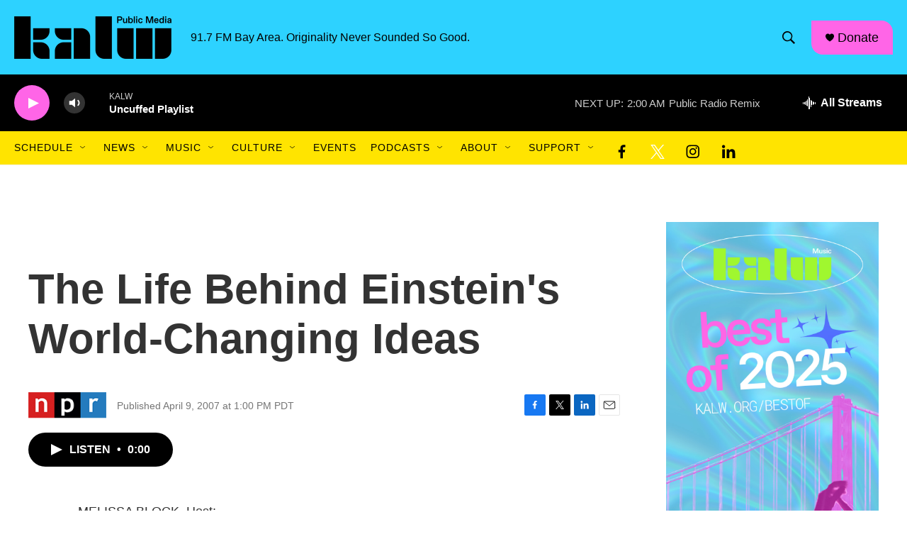

--- FILE ---
content_type: text/html; charset=utf-8
request_url: https://www.google.com/recaptcha/api2/aframe
body_size: 269
content:
<!DOCTYPE HTML><html><head><meta http-equiv="content-type" content="text/html; charset=UTF-8"></head><body><script nonce="nY741W7bdXVKgwVBw6A-Fw">/** Anti-fraud and anti-abuse applications only. See google.com/recaptcha */ try{var clients={'sodar':'https://pagead2.googlesyndication.com/pagead/sodar?'};window.addEventListener("message",function(a){try{if(a.source===window.parent){var b=JSON.parse(a.data);var c=clients[b['id']];if(c){var d=document.createElement('img');d.src=c+b['params']+'&rc='+(localStorage.getItem("rc::a")?sessionStorage.getItem("rc::b"):"");window.document.body.appendChild(d);sessionStorage.setItem("rc::e",parseInt(sessionStorage.getItem("rc::e")||0)+1);localStorage.setItem("rc::h",'1769329910516');}}}catch(b){}});window.parent.postMessage("_grecaptcha_ready", "*");}catch(b){}</script></body></html>